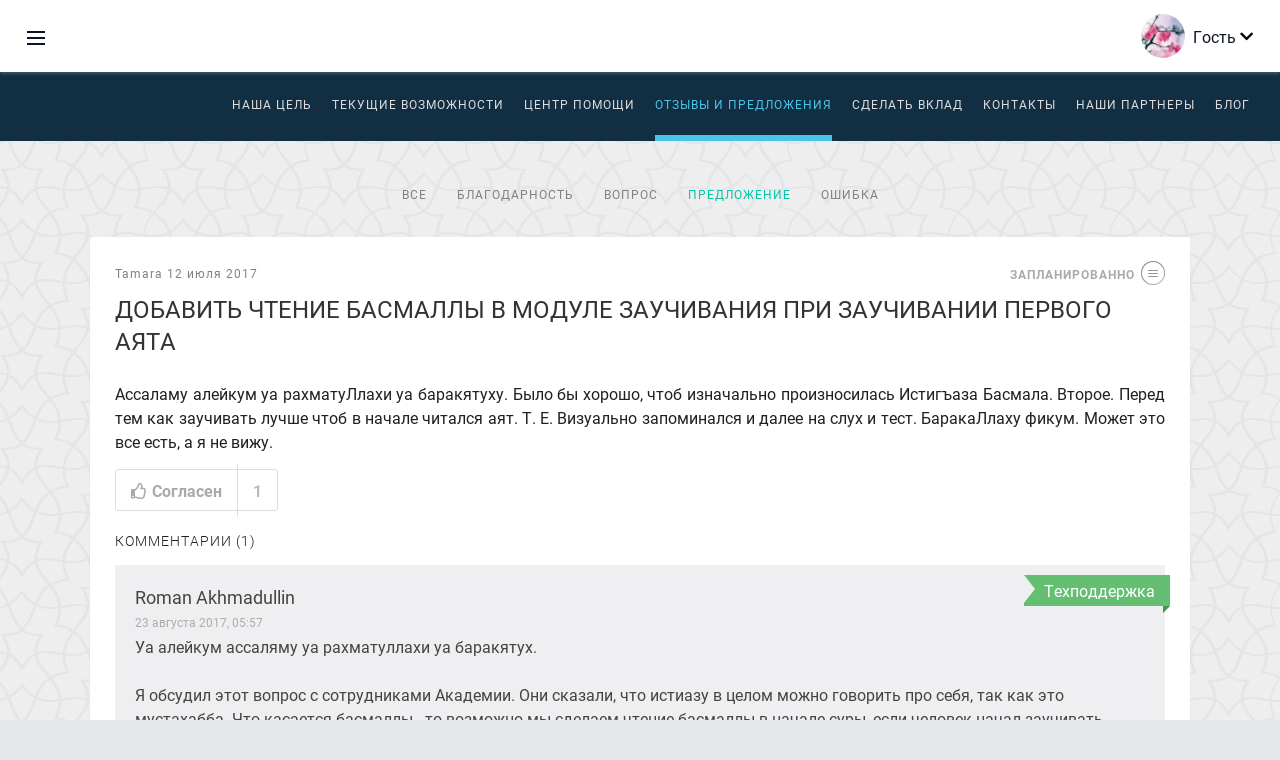

--- FILE ---
content_type: text/html; charset=UTF-8
request_url: https://ru.quranacademy.org/feedback/detail/36/
body_size: 9023
content:
<!DOCTYPE html>
<html lang="ru" dir="ltr">
  <head>
    <meta charset="utf-8">
    <title> Добавить чтение басмаллы в модуле заучивания при заучивании первого аята · Академия Корана</title>
    <meta name="description" content="Ассаламу алейкум уа рахматуЛлахи уа баракятуху.  Было бы хорошо,  чтоб изначально произносилась Истигъаза Басмала.  Второе.  Перед тем как заучивать л...">

    <meta name="keywords" content="Коран, Читать, Слушать, Заучить, Научиться, Мусхаф, Таджвид, учебные курсы, Энциклопедия">

    <meta http-equiv="X-UA-Compatible" content="IE=edge">
    <meta name="viewport" content="width=device-width, initial-scale=1, user-scalable=no">


<script>
    window.Loader = new function () {
        var self = this

        this.onFullLoadFirstCallbacks = [];
        this.onFullLoadCallbacks = [];

        this.isLoaded = false;

        this.loadedStylesheets = [];

        function runCallbacks(callbacks) {
            var errors = [];

            callbacks.map(function (callback) {
                try {
                    callback();
                } catch (e) {
                    errors.push(e);
                }
            });

            return errors
        }

        this.onFullLoad = function(callback) {
            if (this.isLoaded) {
                callback();
            } else {
                this.onFullLoadCallbacks.push(callback);
            }
        };

        this.onFullLoadFirst = function(callback) {
            if (this.isLoaded) {
                callback();
            } else {
                this.onFullLoadFirstCallbacks.push(callback);
            }
        };

        this.loaded = function () {
            const firstCallbackErrors = runCallbacks(this.onFullLoadFirstCallbacks);
            const callbackErrors = runCallbacks(this.onFullLoadCallbacks);

            this.isLoaded = true;

            firstCallbackErrors.map(function (e) {
                throw e;
            });

            callbackErrors.map(function (e) {
                throw e;
            });
        };
    };
</script><link rel="shortcut icon" href="/favicons/favicon.ico" type="image/x-icon">
<link rel="icon" type="image/png" href="/favicons/favicon-32x32.png" sizes="32x32">
<link rel="icon" type="image/png" href="/favicons/android-chrome-192x192.png" sizes="192x192">
<link rel="icon" type="image/png" href="/favicons/favicon-96x96.png" sizes="96x96">
<link rel="icon" type="image/png" href="/favicons/favicon-16x16.png" sizes="16x16">
<link rel="apple-touch-icon" sizes="57x57" href="/favicons/apple-touch-icon-57x57.png">
<link rel="apple-touch-icon" sizes="60x60" href="/favicons/apple-touch-icon-60x60.png">
<link rel="apple-touch-icon" sizes="72x72" href="/favicons/apple-touch-icon-72x72.png">
<link rel="apple-touch-icon" sizes="76x76" href="/favicons/apple-touch-icon-76x76.png">
<link rel="apple-touch-icon" sizes="114x114" href="/favicons/apple-touch-icon-114x114.png">
<link rel="apple-touch-icon" sizes="120x120" href="/favicons/apple-touch-icon-120x120.png">
<link rel="apple-touch-icon" sizes="144x144" href="/favicons/apple-touch-icon-144x144.png">
<link rel="apple-touch-icon" sizes="152x152" href="/favicons/apple-touch-icon-152x152.png">
<link rel="apple-touch-icon" sizes="180x180" href="/favicons/apple-touch-icon-180x180.png">
<link rel="manifest" href="/favicons/manifest.json">
<meta name="msapplication-TileColor" content="#5e1596">
<meta name="msapplication-TileImage" content="/favicons/mstile-144x144.png">
<meta name="msapplication-config" content="/favicons/browserconfig.xml">
<meta name="theme-color" content="#ffffff"><link rel="stylesheet" href="https://use.typekit.net/srz0rtf.css">

<link href="/compiled/browser/app.6a5c3dc06d11913ad7bb.css" rel="stylesheet" type="text/css" />
<script type="application/ld+json">
{
  "@context" : "http://schema.org",
  "@type" : "Organization",
  "name" : "Академия Корана",
  "url" : "https://ru.quranacademy.org",
  "description": "В Академии Корана вы сможете изучить Коран и арабский язык с любого уровня, а также получить комплексные знания о важнейших составляющих Последнего Писания.",
  "sameAs" : [
    "https://www.facebook.com/quranacademy",
    "https://twitter.com/quranacademy",
    "https://plus.google.com/u/0/+HolyQuranAcademy",
    "https://www.instagram.com/holyquranacademy",
    "https://www.youtube.com/holyquranacademy",
    "https://www.linkedin.com/company/quranacademy",
    "https://www.pinterest.com/holyquranworld",
    "https://soundcloud.com/quranacademy",
    "https://quranacademy.tumblr.com",
    "https://github.com/quranacademy",
    "https://vk.com/quranacademy",
    "https://medium.com/@quranacademy",
    "https://ok.ru/quranacademy",
    "https://telegram.me/quranacademy",
    "https://www.flickr.com/photos/quranacademy",
    "https://vk.com/holyquranworld"
  ]
}
</script>


<meta name="dmca-site-verification" content="cWU1LzB5Tm1mWjNOTjFVL0lubmZLc2wrU1g5Zk5XYlNKSXNUT2UyMUZmOD01" />



  </head>
  <body class="ltr-mode"><div id="react-module-696a7d8b0b3c4" class=" react-module-header"></div>
            <script>
                Loader.onFullLoadFirst(function () {
                    mountReactComponent('react-module-696a7d8b0b3c4', 'header', {"navigationMenuActiveItemCode":null,"encyclopediaAvailable":true,"str":{"adminPanel":"\u041f\u0430\u043d\u0435\u043b\u044c \u0430\u0434\u043c\u0438\u043d\u0438\u0441\u0442\u0440\u0430\u0442\u043e\u0440\u0430","bookmarks":"\u0417\u0430\u043a\u043b\u0430\u0434\u043a\u0438","encyclopedia":"\u042d\u043d\u0446\u0438\u043a\u043b\u043e\u043f\u0435\u0434\u0438\u044f","guest":"\u0413\u043e\u0441\u0442\u044c","help":"\u041f\u043e\u043c\u043e\u0449\u044c","interactiveLessons":"\u0418\u043d\u0442\u0435\u0440\u0430\u043a\u0442\u0438\u0432\u043d\u044b\u0435 \u0443\u0440\u043e\u043a\u0438","logIn":"\u0412\u043e\u0439\u0442\u0438","logOut":"\u0412\u044b\u0439\u0442\u0438","memorization":"\u0417\u0430\u0443\u0447\u0438\u0432\u0430\u043d\u0438\u0435 \u041a\u043e\u0440\u0430\u043d\u0430","profile":"\u041f\u0440\u043e\u0444\u0438\u043b\u044c","quran":"\u041a\u043e\u0440\u0430\u043d","settings":"\u041d\u0430\u0441\u0442\u0440\u043e\u0439\u043a\u0438","siteSections":"\u0420\u0430\u0437\u0434\u0435\u043b\u044b \u0441\u0430\u0439\u0442\u0430"},"urls":{"adminPanel":"https:\/\/ru.quranacademy.org\/admin","encyclopedia":"https:\/\/ru.quranacademy.org\/encyclopedia","helpCenter":"https:\/\/ru.quranacademy.org\/help","interactiveLessons":"https:\/\/ru.quranacademy.org\/courses","login":"https:\/\/ru.quranacademy.org\/login","memorization":"https:\/\/ru.quranacademy.org\/memorization","profile":"https:\/\/ru.quranacademy.org\/profile","quran":"https:\/\/ru.quranacademy.org\/quran","settings":"https:\/\/ru.quranacademy.org\/profile\/settings\/personal-information"}}, 'render', true)
                });
            </script>
        
    <div id="content">
<div class="feedback-page"><div class="page-menu-dummy"></div>
<div class="page-menu"><a class="hqa-logo" href="/" data-no-pjax="data-no-pjax">Главная</a>
  <div class="page-menu-items--container">
    <div class="mobile-menu-header">Разделы</div>
    <div class="page-menu-items"><a class="" href="/our-goal">Наша цель</a><a class="" href="/current-features">Текущие возможности</a><a class="" href="https://ru.quranacademy.org/help">ЦЕНТР ПОМОЩИ</a><a class="active" href="/feedback">Отзывы и предложения</a><a class="" href="/contribute">Сделать вклад</a><a class="" href="/contacts">Контакты</a><a class="" href="/partners">Наши партнеры</a><a class="" href="/blog">Блог</a></div>
  </div>
</div>
<script>
  Loader.onFullLoad(function() {
      var pageMenu      = document.querySelector('.page-menu');
      var pageMenuDummy = document.querySelector('.page-menu-dummy');
      var pageMenuTitle = document.querySelector('.page-title');
  
      var stickHeader = function() {
          if (window.pageYOffset > pageMenuTitle.clientHeight) {
              pageMenu.className = 'page-menu page-menu-fly'
              pageMenuDummy.className = 'page-menu-dummy active'
          } else {
              pageMenu.className = 'page-menu'
              pageMenuDummy.className = 'page-menu-dummy'
          }
      }
  
      // Отключаем пока что всё это дело, за ненадобностью
      return
  
      window.addEventListener('scroll', stickHeader)
      window.addEventListener('resize', stickHeader)
  
      Navigation.one('beforePageUnload', function() {
          window.removeEventListener('scroll', stickHeader)
          window.removeEventListener('resize', stickHeader)
      })
  
      stickHeader()
  })
</script>
  <div class="feedback-page__wrapper">

<div class="feedback-nav"><a class="" href="/feedback">Все</a>
<a class="" href="/feedback/gratitude">Благодарность</a>
<a class="" href="/feedback/question">Вопрос</a>
<a class="is-active" href="/feedback/suggestion">Предложение</a>
<a class="" href="/feedback/bug">Ошибка</a>


</div>


    <div class="feedback-discussion">
      <div class="feedback-discussion__header">
        <div class="feedback-discussion__date">Tamara 12 июля 2017</div>
        <div class="feedback-discussion__status planned"><span>Запланированно</span></div>
      </div>
      <div class="feedback-discussion__title suggestion"> Добавить чтение басмаллы в модуле заучивания при заучивании первого аята</div>
      <div class="feedback-item-content">
        <div class="feedback-discussion__manage-buttons">



        </div>
        <div class="feedback-discussion__text">Ассаламу алейкум уа рахматуЛлахи уа баракятуху.  Было бы хорошо,  чтоб изначально произносилась Истигъаза Басмала.  Второе.  Перед тем как заучивать лучше чтоб в начале читался аят.  Т. Е. Визуально запоминался и далее на слух и тест.  БаракаЛлаху фикум.  Может это все есть,  а я не вижу. </div>


        <div class="feedback-discussion__like"><div id="react-module-696a7d8b09685" class=" react-module-feedback-like-btn"></div>
            <script>
                Loader.onFullLoadFirst(function () {
                    mountReactComponent('react-module-696a7d8b09685', 'feedback-like-btn', {"str":{"like":"\u0421\u043e\u0433\u043b\u0430\u0441\u0435\u043d"},"discussion":{"id":36,"name":" \u0414\u043e\u0431\u0430\u0432\u0438\u0442\u044c \u0447\u0442\u0435\u043d\u0438\u0435 \u0431\u0430\u0441\u043c\u0430\u043b\u043b\u044b \u0432 \u043c\u043e\u0434\u0443\u043b\u0435 \u0437\u0430\u0443\u0447\u0438\u0432\u0430\u043d\u0438\u044f \u043f\u0440\u0438 \u0437\u0430\u0443\u0447\u0438\u0432\u0430\u043d\u0438\u0438 \u043f\u0435\u0440\u0432\u043e\u0433\u043e \u0430\u044f\u0442\u0430","text":"\u0410\u0441\u0441\u0430\u043b\u0430\u043c\u0443 \u0430\u043b\u0435\u0439\u043a\u0443\u043c \u0443\u0430 \u0440\u0430\u0445\u043c\u0430\u0442\u0443\u041b\u043b\u0430\u0445\u0438 \u0443\u0430 \u0431\u0430\u0440\u0430\u043a\u044f\u0442\u0443\u0445\u0443.  \u0411\u044b\u043b\u043e \u0431\u044b \u0445\u043e\u0440\u043e\u0448\u043e,  \u0447\u0442\u043e\u0431 \u0438\u0437\u043d\u0430\u0447\u0430\u043b\u044c\u043d\u043e \u043f\u0440\u043e\u0438\u0437\u043d\u043e\u0441\u0438\u043b\u0430\u0441\u044c \u0418\u0441\u0442\u0438\u0433\u044a\u0430\u0437\u0430 \u0411\u0430\u0441\u043c\u0430\u043b\u0430.  \u0412\u0442\u043e\u0440\u043e\u0435.  \u041f\u0435\u0440\u0435\u0434 \u0442\u0435\u043c \u043a\u0430\u043a \u0437\u0430\u0443\u0447\u0438\u0432\u0430\u0442\u044c \u043b\u0443\u0447\u0448\u0435 \u0447\u0442\u043e\u0431 \u0432 \u043d\u0430\u0447\u0430\u043b\u0435 \u0447\u0438\u0442\u0430\u043b\u0441\u044f \u0430\u044f\u0442.  \u0422. \u0415. \u0412\u0438\u0437\u0443\u0430\u043b\u044c\u043d\u043e \u0437\u0430\u043f\u043e\u043c\u0438\u043d\u0430\u043b\u0441\u044f \u0438 \u0434\u0430\u043b\u0435\u0435 \u043d\u0430 \u0441\u043b\u0443\u0445 \u0438 \u0442\u0435\u0441\u0442.  \u0411\u0430\u0440\u0430\u043a\u0430\u041b\u043b\u0430\u0445\u0443 \u0444\u0438\u043a\u0443\u043c.  \u041c\u043e\u0436\u0435\u0442 \u044d\u0442\u043e \u0432\u0441\u0435 \u0435\u0441\u0442\u044c,  \u0430 \u044f \u043d\u0435 \u0432\u0438\u0436\u0443. ","votes_count":1,"type_id":3,"status_id":3,"errors_browser_id":null,"errors_browser_version":"0","errors_browser_name":null,"errors_operating_system_id":null,"errors_operating_system_name":null,"language_id":1,"created_at":"2017-07-12T07:40:24.000000Z","updated_at":"2017-09-25T07:34:02.000000Z","user_id":4972,"errors_url":null,"errors_user_agent":null,"errors_is_mobile":false,"duplicate_from":null,"voted":0,"commentsCount":1,"messages":[{"id":82,"text":"\u0423\u0430 \u0430\u043b\u0435\u0439\u043a\u0443\u043c \u0430\u0441\u0441\u0430\u043b\u044f\u043c\u0443 \u0443\u0430 \u0440\u0430\u0445\u043c\u0430\u0442\u0443\u043b\u043b\u0430\u0445\u0438 \u0443\u0430 \u0431\u0430\u0440\u0430\u043a\u044f\u0442\u0443\u0445.\n\n\u042f \u043e\u0431\u0441\u0443\u0434\u0438\u043b \u044d\u0442\u043e\u0442 \u0432\u043e\u043f\u0440\u043e\u0441 \u0441 \u0441\u043e\u0442\u0440\u0443\u0434\u043d\u0438\u043a\u0430\u043c\u0438 \u0410\u043a\u0430\u0434\u0435\u043c\u0438\u0438. \u041e\u043d\u0438 \u0441\u043a\u0430\u0437\u0430\u043b\u0438, \u0447\u0442\u043e \u0438\u0441\u0442\u0438\u0430\u0437\u0443 \u0432 \u0446\u0435\u043b\u043e\u043c \u043c\u043e\u0436\u043d\u043e \u0433\u043e\u0432\u043e\u0440\u0438\u0442\u044c \u043f\u0440\u043e \u0441\u0435\u0431\u044f, \u0442\u0430\u043a \u043a\u0430\u043a \u044d\u0442\u043e \u043c\u0443\u0441\u0442\u0430\u0445\u0430\u0431\u0431\u0430. \u0427\u0442\u043e \u043a\u0430\u0441\u0430\u0435\u0442\u0441\u044f \u0431\u0430\u0441\u043c\u0430\u043b\u043b\u044b - \u0442\u043e \u0432\u043e\u0437\u043c\u043e\u0436\u043d\u043e \u043c\u044b \u0441\u0434\u0435\u043b\u0430\u0435\u043c \u0447\u0442\u0435\u043d\u0438\u0435 \u0431\u0430\u0441\u043c\u0430\u043b\u043b\u044b \u0432 \u043d\u0430\u0447\u0430\u043b\u0435 \u0441\u0443\u0440\u044b, \u0435\u0441\u043b\u0438 \u0447\u0435\u043b\u043e\u0432\u0435\u043a \u043d\u0430\u0447\u0430\u043b \u0437\u0430\u0443\u0447\u0438\u0432\u0430\u0442\u044c \u043f\u0435\u0440\u0432\u044b\u0439 \u0435\u0451 \u0430\u044f\u0442. \u0410\u043b\u043b\u0430\u0445\u0443 \u0430\u043b\u044f\u043c.\n\n\u041d\u0430\u0441\u0447\u0451\u0442 \u043f\u0440\u043e\u0441\u043b\u0443\u0448\u0438\u0432\u0430\u043d\u0438\u044f \u0430\u044f\u0442\u0430 - \u0442\u043e \u0442\u0430\u043a\u0430\u044f \u0432\u043e\u0437\u043c\u043e\u0436\u043d\u043e\u0441\u0442\u044c \u043d\u0430 \u0441\u0430\u0439\u0442\u0435 \u0438\u043c\u0435\u0435\u0442\u0441\u044f. \u0411\u0430\u0440\u0430\u043a\u0430 \u043b\u043b\u0430\u0445\u0443 \u0444\u0438\u043a\u0443\u043c.","discussion_id":36,"user_id":1,"created_at":"2017-08-23T05:57:11.000000Z","updated_at":"2017-08-23T05:57:11.000000Z","is_support":true,"user_agent":"Mozilla\/5.0 (X11; Linux x86_64) AppleWebKit\/537.36 (KHTML, like Gecko) Chrome\/60.0.3112.78 Safari\/537.36","author":{"id":1,"name":"Roman Akhmadullin","email":"freeman.aka.ahmed@gmail.com","email_confirmed_at":"2018-11-28 12:37:13","registration_ip":null,"is_subscribed_to_mailing":true}}],"browser":null,"type":{"id":3,"code":"suggestion"},"user":{"id":4972,"name":"Tamara","email":"umm.muhammad85@gmail.com","email_confirmed_at":"2019-04-19 03:07:10","registration_ip":null,"is_subscribed_to_mailing":true},"status":{"id":3,"code":"planned"}}}, 'render', false)
                });
            </script>
        
        </div>
      </div>

      <h3 class="feedback-discussion__heading feedback-discussion__heading_comments">Комментарии (1)</h3>
      <div class="feedback-discussion__comments" id="feedback-discussion-comments">
        <div class="feedback-discussion-comment">
          <div class="feedback-discussion-comment__tech-support-label">Техподдержка</div>

          <div class="feedback-discussion-comment__author">Roman Akhmadullin</div>
          <div class="feedback-discussion-comment__date">23 августа 2017, 05:57</div>
          <p class="feedback-discussion-comment__text">Уа алейкум ассаляму уа рахматуллахи уа баракятух.<br />
<br />
Я обсудил этот вопрос с сотрудниками Академии. Они сказали, что истиазу в целом можно говорить про себя, так как это мустахабба. Что касается басмаллы - то возможно мы сделаем чтение басмаллы в начале суры, если человек начал заучивать первый её аят. Аллаху алям.<br />
<br />
Насчёт прослушивания аята - то такая возможность на сайте имеется. Барака ллаху фикум.</p>

        </div>


      </div>

      <form class="feedback-comment-form" id="feedback-comment-form">
        <textarea name="text" data-validation="notempty" placeholder="Есть что добавить? Не стесняйтесь и оставьте комментарий, внесите свой вклад в улучшение Академии"></textarea>
        <button class="feedback-comment-form__send-btn senddata" data-input="#feedback-comment-form" data-link="/feedback/comment/36" onclick="if (ENV.isGuest) { showPleaseLoginMessage(); event.stopPropagation(); return false; }">Добавить комментарий</button>
      </form>
    </div>
  </div>
</div>

<script>
    var metaViewPort = document.querySelector('meta[name="viewport"]')

            metaViewPort.setAttribute('content', 'width=device-width, initial-scale=1, user-scalable=no')
    </script>

    </div><div id="react-module-696a7d8b0b49a" class=" react-module-whats-new-alert"></div>
            <script>
                Loader.onFullLoadFirst(function () {
                    mountReactComponent('react-module-696a7d8b0b49a', 'whats-new-alert', {"str":{"whatsNew":"\u0427\u0442\u043e \u043d\u043e\u0432\u043e\u0433\u043e?"},"apiUrls":{"getUpdates":"https:\/\/ru.quranacademy.org\/whats-new\/updates"}}, 'render', false)
                });
            </script>
        <div id="react-module-696a7d8b0c2bb" class=" react-module-footer"></div>
            <script>
                Loader.onFullLoadFirst(function () {
                    mountReactComponent('react-module-696a7d8b0c2bb', 'footer', {"androidAppLink":"https:\/\/play.google.com\/store\/apps\/details?id=org.quranacademy.quran","helpCenterAvailable":true,"iosAppLink":"https:\/\/apps.apple.com\/ru\/app\/quran-academy-reader\/id1481765206","str":{"aboutProject":"\u041e \u043f\u0440\u043e\u0435\u043a\u0442\u0435","blog":"\u0411\u043b\u043e\u0433","contacts":"\u041a\u043e\u043d\u0442\u0430\u043a\u0442\u044b","contribute":"\u0421\u0434\u0435\u043b\u0430\u0442\u044c \u0432\u043a\u043b\u0430\u0434","currentFeatures":"\u0422\u0435\u043a\u0443\u0449\u0438\u0435 \u0432\u043e\u0437\u043c\u043e\u0436\u043d\u043e\u0441\u0442\u0438","followUsInSocialMedia":"\u041c\u044b \u0432 \u0441\u043e\u0446. \u0441\u0435\u0442\u044f\u0445","helpCenter":"\u0426\u0435\u043d\u0442\u0440 \u043f\u043e\u043c\u043e\u0449\u0438","mobileApp":"\u041c\u043e\u0431\u0438\u043b\u044c\u043d\u043e\u0435 \u043f\u0440\u0438\u043b\u043e\u0436\u0435\u043d\u0438\u0435","ourPartners":"\u041d\u0430\u0448\u0438 \u043f\u0430\u0440\u0442\u043d\u0435\u0440\u044b","partnersWidget":"\u0412\u0438\u0434\u0436\u0435\u0442 \u0434\u043b\u044f \u043f\u0430\u0440\u0442\u043d\u0435\u0440\u043e\u0432","privacyPolicy":"\u041f\u0440\u0430\u0432\u0438\u043b\u0430 \u043a\u043e\u043d\u0444\u0438\u0434\u0435\u043d\u0446\u0438\u0430\u043b\u044c\u043d\u043e\u0441\u0442\u0438","radio":"\u0420\u0430\u0434\u0438\u043e","support":"\u041e\u0442\u0437\u044b\u0432\u044b \u0438 \u043f\u0440\u0435\u0434\u043b\u043e\u0436\u0435\u043d\u0438\u044f","termsOfUse":"\u0423\u0441\u043b\u043e\u0432\u0438\u044f \u0438\u0441\u043f\u043e\u043b\u044c\u0437\u043e\u0432\u0430\u043d\u0438\u044f"},"urls":{"privacyPolicy":"https:\/\/ru.quranacademy.org\/page\/1-pravila-konfidencialnosti","termsOfUse":"https:\/\/ru.quranacademy.org\/page\/2-pravila-polzovaniya"}}, 'render', true)
                });
            </script>
        <div id="react-module-696a7d8b0c2d4" class=" react-module-toastify"></div>
            <script>
                Loader.onFullLoadFirst(function () {
                    mountReactComponent('react-module-696a7d8b0c2d4', 'toastify', {"keepMounted":true}, 'render', false)
                });
            </script>
        <script src="https://ru.quranacademy.org/ui-strings/ru?1746213878"></script>

    <script>
        ENV = {"avatarDimensions":[200,100,50],"appVersion":"062e8d11e8d8af2fe39585b2ba4e4927554168f8","csrfToken":"XdoCrpj5708u6FKIJ5N2G4z4etILX8ysYtAVMBRk","currentLanguage":{"id":1,"code":"ru","active":true,"is_default":true,"locale":"ru_RU","yandex_language_id":1,"is_rtl":false,"fallback_language_id":null,"level":1,"code_iso1":"ru","code_iso3":"rus","original_name":"\u0420\u0443\u0441\u0441\u043a\u0438\u0439"},"debug":false,"domain":"quranacademy.org","environment":"production","isGuest":true,"languages":[{"id":45,"code":"av","scriptDirection":"ltr","name":"\u0410\u0432\u0430\u0440\u0441\u043a\u0438\u0439","originalName":"\u0410\u0432\u0430\u0440 \u043c\u0430\u0446\u0304I","fallbackLanguageId":1},{"id":4,"code":"az","scriptDirection":"ltr","name":"\u0410\u0437\u0435\u0440\u0431\u0430\u0439\u0434\u0436\u0430\u043d\u0441\u043a\u0438\u0439","originalName":"Az\u0259rbaycan dili","fallbackLanguageId":1},{"id":61,"code":"sq","scriptDirection":"ltr","name":"\u0410\u043b\u0431\u0430\u043d\u0441\u043a\u0438\u0439","originalName":"Shqip","fallbackLanguageId":2},{"id":68,"code":"am","scriptDirection":"ltr","name":"\u0410\u043c\u0445\u0430\u0440\u0441\u043a\u0438\u0439","originalName":"\u12a0\u121b\u122d\u129b","fallbackLanguageId":2},{"id":2,"code":"en","scriptDirection":"ltr","name":"\u0410\u043d\u0433\u043b\u0438\u0439\u0441\u043a\u0438\u0439","originalName":"English","fallbackLanguageId":1},{"id":3,"code":"ar","scriptDirection":"rtl","name":"\u0410\u0440\u0430\u0431\u0441\u043a\u0438\u0439","originalName":"\u0627\u0644\u0639\u0631\u0628\u064a\u0629","fallbackLanguageId":2},{"id":43,"code":"ba","scriptDirection":"ltr","name":"\u0411\u0430\u0448\u043a\u0438\u0440\u0441\u043a\u0438\u0439","originalName":"\u0411\u0430\u0448\u04a1\u043e\u0440\u0442","fallbackLanguageId":1},{"id":50,"code":"bn","scriptDirection":"ltr","name":"\u0411\u0435\u043d\u0433\u0430\u043b\u044c\u0441\u043a\u0438\u0439","originalName":"\u09ac\u09be\u0982\u09b2\u09be","fallbackLanguageId":2},{"id":53,"code":"bg","scriptDirection":"ltr","name":"\u0411\u043e\u043b\u0433\u0430\u0440\u0441\u043a\u0438\u0439","originalName":"\u0411\u044a\u043b\u0433\u0430\u0440\u0441\u043a\u0438","fallbackLanguageId":1},{"id":62,"code":"bs","scriptDirection":"ltr","name":"\u0411\u043e\u0441\u043d\u0438\u0439\u0441\u043a\u0438\u0439","originalName":"Bosanski","fallbackLanguageId":2},{"id":80,"code":"el","scriptDirection":"ltr","name":"\u0413\u0440\u0435\u0447\u0435\u0441\u043a\u0438\u0439","originalName":"\u0395\u03bb\u03bb\u03b7\u03bd\u03b9\u03ba\u03ac","fallbackLanguageId":2},{"id":54,"code":"ka","scriptDirection":"ltr","name":"\u0413\u0440\u0443\u0437\u0438\u043d\u0441\u043a\u0438\u0439","originalName":"\u10e5\u10d0\u10e0\u10d7\u10e3\u10da\u10d8","fallbackLanguageId":2},{"id":81,"code":"he","scriptDirection":"rtl","name":"\u0418\u0432\u0440\u0438\u0442","originalName":"\u05e2\u05d1\u05e8\u05d9\u05ea","fallbackLanguageId":2},{"id":44,"code":"inh","scriptDirection":"ltr","name":"\u0418\u043d\u0433\u0443\u0448\u0441\u043a\u0438\u0439","originalName":"\u0413l\u0430\u043b\u0433I\u0430\u0439","fallbackLanguageId":1},{"id":52,"code":"id","scriptDirection":"ltr","name":"\u0418\u043d\u0434\u043e\u043d\u0435\u0437\u0438\u0439\u0441\u043a\u0438\u0439","originalName":"Bahasa Indonesia","fallbackLanguageId":2},{"id":59,"code":"es","scriptDirection":"ltr","name":"\u0418\u0441\u043f\u0430\u043d\u0441\u043a\u0438\u0439","originalName":"Espa\u00f1ol","fallbackLanguageId":2},{"id":60,"code":"it","scriptDirection":"ltr","name":"\u0418\u0442\u0430\u043b\u044c\u044f\u043d\u0441\u043a\u0438\u0439","originalName":"Italiano","fallbackLanguageId":2},{"id":79,"code":"kbd","scriptDirection":"ltr","name":"\u041a\u0430\u0431\u0430\u0440\u0434\u0438\u043d\u043e-\u0447\u0435\u0440\u043a\u0435\u0441\u0441\u043a\u0438\u0439","originalName":"\u0410\u0434\u044b\u0433\u044d\u0431\u0437\u044d","fallbackLanguageId":1},{"id":40,"code":"kk","scriptDirection":"ltr","name":"\u041a\u0430\u0437\u0430\u0445\u0441\u043a\u0438\u0439","originalName":"\u049a\u0430\u0437\u0430\u049b \u0442\u0456\u043b\u0456","fallbackLanguageId":1},{"id":82,"code":"krc","scriptDirection":"ltr","name":"\u041a\u0430\u0440\u0430\u0447\u0430\u0435\u0432\u043e-\u0431\u0430\u043b\u043a\u0430\u0440\u0441\u043a\u0438\u0439","originalName":"\u041a\u044a\u0430\u0440\u0430\u0447\u0430\u0439-\u043c\u0430\u043b\u043a\u044a\u0430\u0440","fallbackLanguageId":1},{"id":63,"code":"zh","scriptDirection":"ltr","name":"\u041a\u0438\u0442\u0430\u0439\u0441\u043a\u0438\u0439","originalName":"\u4e2d\u6587(\u7b80\u4f53)","fallbackLanguageId":2},{"id":69,"code":"ko","scriptDirection":"ltr","name":"\u041a\u043e\u0440\u0435\u0439\u0441\u043a\u0438\u0439","originalName":"\ud55c\uad6d\uc5b4","fallbackLanguageId":2},{"id":83,"code":"ku","scriptDirection":"ltr","name":"\u041a\u0443\u0440\u0434\u0441\u043a\u0438\u0439","originalName":"Kurd\u00ee","fallbackLanguageId":2},{"id":48,"code":"lez","scriptDirection":"ltr","name":"\u041b\u0435\u0437\u0433\u0438\u043d\u0441\u043a\u0438\u0439","originalName":"\u041b\u0435\u0437\u0433\u0438","fallbackLanguageId":1},{"id":70,"code":"ms","scriptDirection":"ltr","name":"\u041c\u0430\u043b\u0430\u0439\u0441\u043a\u0438\u0439","originalName":"Bahasa Melayu","fallbackLanguageId":2},{"id":84,"code":"mo","scriptDirection":"ltr","name":"\u041c\u043e\u043b\u0434\u0430\u0432\u0441\u043a\u0438\u0439","originalName":"Moldoveneasc\u0103","fallbackLanguageId":75},{"id":47,"code":"de","scriptDirection":"ltr","name":"\u041d\u0435\u043c\u0435\u0446\u043a\u0438\u0439","originalName":"Deutsch","fallbackLanguageId":2},{"id":51,"code":"ne","scriptDirection":"ltr","name":"\u041d\u0435\u043f\u0430\u043b\u044c\u0441\u043a\u0438\u0439","originalName":"\u0928\u0947\u092a\u093e\u0932\u0940","fallbackLanguageId":2},{"id":65,"code":"nl","scriptDirection":"ltr","name":"\u041d\u0438\u0434\u0435\u0440\u043b\u0430\u043d\u0434\u0441\u043a\u0438\u0439","originalName":"Nederlands","fallbackLanguageId":47},{"id":71,"code":"no","scriptDirection":"ltr","name":"\u041d\u043e\u0440\u0432\u0435\u0436\u0441\u043a\u0438\u0439 (\u0431\u0443\u043a\u043c\u043e\u043b)","originalName":"Norsk (bokm\u00e5l)","fallbackLanguageId":2},{"id":72,"code":"fa","scriptDirection":"rtl","name":"\u041f\u0435\u0440\u0441\u0438\u0434\u0441\u043a\u0438\u0439","originalName":"\u0641\u0627\u0631\u0633\u06cc\u200f","fallbackLanguageId":3},{"id":73,"code":"pl","scriptDirection":"ltr","name":"\u041f\u043e\u043b\u044c\u0441\u043a\u0438\u0439","originalName":"Polski","fallbackLanguageId":2},{"id":74,"code":"pt","scriptDirection":"ltr","name":"\u041f\u043e\u0440\u0442\u0443\u0433\u0430\u043b\u044c\u0441\u043a\u0438\u0439","originalName":"Portugu\u00eas","fallbackLanguageId":2},{"id":75,"code":"ro","scriptDirection":"ltr","name":"\u0420\u0443\u043c\u044b\u043d\u0441\u043a\u0438\u0439","originalName":"Rom\u00e2n\u0103","fallbackLanguageId":2},{"id":1,"code":"ru","scriptDirection":"ltr","name":"\u0420\u0443\u0441\u0441\u043a\u0438\u0439","originalName":"\u0420\u0443\u0441\u0441\u043a\u0438\u0439","fallbackLanguageId":null},{"id":56,"code":"so","scriptDirection":"ltr","name":"\u0421\u043e\u043c\u0430\u043b\u0438\u0439\u0441\u043a\u0438\u0439","originalName":"Af-Soomaali","fallbackLanguageId":2},{"id":85,"code":"sw","scriptDirection":"ltr","name":"\u0421\u0443\u0430\u0445\u0438\u043b\u0438","originalName":"Kiswahili","fallbackLanguageId":2},{"id":5,"code":"tg","scriptDirection":"ltr","name":"\u0422\u0430\u0434\u0436\u0438\u043a\u0441\u043a\u0438\u0439","originalName":"\u0422\u043e\u04b7\u0438\u043a\u04e3","fallbackLanguageId":1},{"id":77,"code":"th","scriptDirection":"ltr","name":"\u0422\u0430\u0439\u0441\u043a\u0438\u0439","originalName":"\u0e20\u0e32\u0e29\u0e32\u0e44\u0e17\u0e22","fallbackLanguageId":2},{"id":49,"code":"ta","scriptDirection":"ltr","name":"\u0422\u0430\u043c\u0438\u043b\u044c\u0441\u043a\u0438\u0439","originalName":"\u0ba4\u0bae\u0bbf\u0bb4\u0bcd","fallbackLanguageId":2},{"id":57,"code":"tt","scriptDirection":"ltr","name":"\u0422\u0430\u0442\u0430\u0440\u0441\u043a\u0438\u0439","originalName":"\u0422\u0430\u0442\u0430\u0440\u0447\u0430","fallbackLanguageId":1},{"id":6,"code":"tr","scriptDirection":"ltr","name":"\u0422\u0443\u0440\u0435\u0446\u043a\u0438\u0439","originalName":"T\u00fcrk\u00e7e","fallbackLanguageId":2},{"id":39,"code":"uz","scriptDirection":"ltr","name":"\u0423\u0437\u0431\u0435\u043a\u0441\u043a\u0438\u0439","originalName":"O'zbek","fallbackLanguageId":1},{"id":86,"code":"ug","scriptDirection":"rtl","name":"\u0423\u0439\u0433\u0443\u0440\u0441\u043a\u0438\u0439","originalName":"\u0626\u06c7\u064a\u063a\u06c7\u0631\u0686\u06d5","fallbackLanguageId":2},{"id":58,"code":"uk","scriptDirection":"ltr","name":"\u0423\u043a\u0440\u0430\u0438\u043d\u0441\u043a\u0438\u0439","originalName":"\u0423\u043a\u0440\u0430\u0457\u043d\u0441\u044c\u043a\u0430","fallbackLanguageId":1},{"id":78,"code":"ur","scriptDirection":"rtl","name":"\u0423\u0440\u0434\u0443","originalName":"\u0627\u0631\u062f\u0648","fallbackLanguageId":66},{"id":41,"code":"fr","scriptDirection":"ltr","name":"\u0424\u0440\u0430\u043d\u0446\u0443\u0437\u0441\u043a\u0438\u0439","originalName":"Fran\u00e7ais","fallbackLanguageId":2},{"id":55,"code":"ha","scriptDirection":"ltr","name":"\u0425\u0430\u0443\u0441\u0430","originalName":"Hausa","fallbackLanguageId":2},{"id":66,"code":"hi","scriptDirection":"ltr","name":"\u0425\u0438\u043d\u0434\u0438","originalName":"\u0939\u093f\u0928\u094d\u0926\u0940","fallbackLanguageId":2},{"id":46,"code":"ce","scriptDirection":"ltr","name":"\u0427\u0435\u0447\u0435\u043d\u0441\u043a\u0438\u0439","originalName":"\u041d\u043e\u0445\u0447\u0438\u0439","fallbackLanguageId":1},{"id":64,"code":"cs","scriptDirection":"ltr","name":"\u0427\u0435\u0448\u0441\u043a\u0438\u0439","originalName":"\u010ce\u0161tina","fallbackLanguageId":2},{"id":76,"code":"sv","scriptDirection":"ltr","name":"\u0428\u0432\u0435\u0434\u0441\u043a\u0438\u0439","originalName":"Svenska","fallbackLanguageId":2},{"id":67,"code":"ja","scriptDirection":"ltr","name":"\u042f\u043f\u043e\u043d\u0441\u043a\u0438\u0439","originalName":"\u65e5\u672c\u8a9e","fallbackLanguageId":2}],"protocol":"https","rollbarEnabled":true,"rollbarToken":"031444658e4a4040a38ef6bb27379125","settings":{"quran_app_banner_closed":false,"media_players_volume":0.7,"admin_sidebar_opened":true,"admin_selected_quran_wbw_translations":[],"quran_ayats_translations":[4],"quran_word_by_word_translation_enabled":true,"quran_word_by_word_translation":33,"quran_words_continuous_reading":false,"quran_tajweed_enabled":true,"quran_auto_scroll_during_playback_enabled":false,"quran_recitation_id":14,"quran_recitation_repeat_count":1,"interactive_lessons_layout":"new","puzzle_settings":true,"puzzle_level":20,"puzzle_ayat_recitation_id":11,"puzzle_is_audio":true,"puzzle_repeat_count":1,"puzzle_repeat_interval":0,"puzzle_is_tajweed":true,"puzzle_is_translation":true,"puzzle_language_id":1,"puzzle_is_strict_mode":false,"puzzle_add_words":false},"user":null,"yandexMetrikaKey":"44763238"}

        isNodeJs = false
    </script>

    <script src="/compiled/browser/app.4b8113e5f5306e3ecc4a.js"></script>
    <script async src="/compiled/browser/react.e1fa4e13232be61691cb.chunk.js"></script>


<script>
  (function(i,s,o,g,r,a,m){i['GoogleAnalyticsObject']=r;i[r]=i[r]||function(){
  (i[r].q=i[r].q||[]).push(arguments)},i[r].l=1*new Date();a=s.createElement(o),
  m=s.getElementsByTagName(o)[0];a.async=1;a.src=g;m.parentNode.insertBefore(a,m)
  })(window,document,'script','https://www.google-analytics.com/analytics.js','ga');

  ga('create', 'UA-99896292-1', 'auto');
  ga('send', 'pageview');
  setTimeout(function(){
      ga('send', 'event', 'New Visitor', location.pathname);
  }, 15000);
</script>

<!-- Yandex.Metrika counter -->
<script type="text/javascript">
    (function (d, w, c) {
        (w[c] = w[c] || []).push(function() {
            try {
                w.yaCounter44763238 = new Ya.Metrika({
                    id:44763238,
                    clickmap:true,
                    trackLinks:true,
                    accurateTrackBounce:true,
                    webvisor:true
                });
            } catch(e) { }
        });

        var n = d.getElementsByTagName("script")[0],
            s = d.createElement("script"),
            f = function () { n.parentNode.insertBefore(s, n); };
        s.type = "text/javascript";
        s.async = true;
        s.src = "https://mc.yandex.ru/metrika/watch.js";

        if (w.opera == "[object Opera]") {
            d.addEventListener("DOMContentLoaded", f, false);
        } else { f(); }
    })(document, window, "yandex_metrika_callbacks");
</script>
<noscript><div><img src="https://mc.yandex.ru/watch/44763238" style="position:absolute; left:-9999px;" alt="" /></div></noscript>
<!-- /Yandex.Metrika counter -->



<script>
    var Tawk_API = Tawk_API || {};
    var Tawk_LoadStart = new Date();

    Loader.onFullLoad(function () {
        var s1  =document.createElement("script");
        var s0 = document.getElementsByTagName("script")[0];

        s1.async=true;
        s1.src='https://embed.tawk.to/5a564c2bd7591465c7069e5c/default';
        s1.charset='UTF-8';

        s1.setAttribute('crossorigin','*');

        s0.parentNode.insertBefore(s1,s0);
    });
</script>

<script src="https://images.dmca.com/Badges/DMCABadgeHelper.min.js"></script>
  </body>
</html>

--- FILE ---
content_type: application/javascript
request_url: https://ru.quranacademy.org/compiled/browser/react-feedback-like-btn.c5f5e83bfdf194cbd31b.chunk.js
body_size: 1220
content:
(window.webpackJsonp=window.webpackJsonp||[]).push([[42],{1312:function(e,t,n){"use strict";n.r(t),function(e){var o=n(247),r=n.n(o),c=n(248),u=n.n(c),i=n(956),s=n.n(i),a=n(959),l=n.n(a),f=n(960),p=n.n(f),b=n(958),d=n.n(b),m=n(0),v=n.n(m),h=n(7),_=n.n(h),k=n(961),N="/home/hqa/www/quranacademy.org/releases/20221124102203/modules/feedback/assets/react/like-button/like-button.jsx";function y(e){var t=function(){if("undefined"==typeof Reflect||!Reflect.construct)return!1;if(Reflect.construct.sham)return!1;if("function"==typeof Proxy)return!0;try{return Boolean.prototype.valueOf.call(Reflect.construct(Boolean,[],(function(){}))),!0}catch(e){return!1}}();return function(){var n,o=d()(e);if(t){var r=d()(this).constructor;n=Reflect.construct(o,arguments,r)}else n=o.apply(this,arguments);return p()(this,n)}}var w=function(t){l()(o,t);var n=y(o);function o(e){var t;r()(this,o);var c=(t=n.call(this,e)).props.discussion;return t.state={voted:c.voted,vote_count:c.votes_count},Object(k.a)(s()(t)),t}return u()(o,[{key:"vote",value:function(){var t=this;ENV.isGuest?showPleaseLoginMessage():this.props.discussion.user_id!==ENV.user.id&&e.ajax({method:"POST",url:"/feedback/like/".concat(this.props.discussion.id),success:function(e){e.success&&t.setState({voted:e.voted,vote_count:e.count})}})}},{key:"checkCanVote",value:function(){return!ENV.isGuest&&this.props.discussion.user_id!==ENV.user.id}},{key:"render",value:function(){var e=this.props.str;return v.a.createElement("div",{className:_()({"feedback-like-btn":!0,"feedback-like-btn_disabled":!this.checkCanVote(),"feedback-like-btn_liked":this.state.voted}),onClick:this.vote,__source:{fileName:N,lineNumber:63,columnNumber:16}},v.a.createElement("div",{className:"feedback-like-btn__like-icon",__source:{fileName:N,lineNumber:71,columnNumber:13}},v.a.createElement("i",{className:"fa fa-thumbs-o-up",__source:{fileName:N,lineNumber:72,columnNumber:17}}),v.a.createElement("span",{__source:{fileName:N,lineNumber:73,columnNumber:17}},e.like)),v.a.createElement("div",{className:"feedback-like-btn__like-count",__source:{fileName:N,lineNumber:75,columnNumber:13}},this.state.vote_count))}}]),o}(v.a.Component);t.default=w}.call(this,n(15))},956:function(e,t){e.exports=function(e){if(void 0===e)throw new ReferenceError("this hasn't been initialised - super() hasn't been called");return e}},958:function(e,t){function n(t){return e.exports=n=Object.setPrototypeOf?Object.getPrototypeOf:function(e){return e.__proto__||Object.getPrototypeOf(e)},n(t)}e.exports=n},959:function(e,t,n){var o=n(962);e.exports=function(e,t){if("function"!=typeof t&&null!==t)throw new TypeError("Super expression must either be null or a function");e.prototype=Object.create(t&&t.prototype,{constructor:{value:e,writable:!0,configurable:!0}}),t&&o(e,t)}},960:function(e,t,n){var o=n(36),r=n(956);e.exports=function(e,t){return!t||"object"!==o(t)&&"function"!=typeof t?r(e):t}},961:function(e,t,n){"use strict";n.d(t,"a",(function(){return c}));var o=n(950),r=n.n(o);function c(e){r()(e)}},962:function(e,t){function n(t,o){return e.exports=n=Object.setPrototypeOf||function(e,t){return e.__proto__=t,e},n(t,o)}e.exports=n}}]);
//# sourceMappingURL=react-feedback-like-btn.c5f5e83bfdf194cbd31b.chunk.js.map